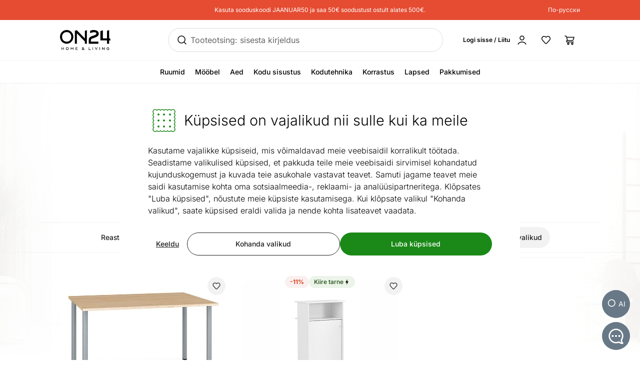

--- FILE ---
content_type: text/javascript; charset=utf-8
request_url: https://www.on24.ee/_nuxt/BmjYNRjR.js
body_size: 2742
content:
import{u as W,m as Y,_ as Z,N as ee}from"./0hUS6P65.js";import{B as te}from"./BJRoFP5a.js";import{a as U,m as A,u as re,F as se,A as ae}from"./Em2MVX3O.js";import{m as oe,a as le,b as ne,c as ie,F as ue}from"./D_86KL9t.js";import{C as pe}from"./D14lrP9x.js";import{d as Q,c as d,o,b as y,F as B,y as D,t as L,e as n,w as S,h as de,k as ce,C as me,aa as fe,ab as ye,D as ge,X as E,x as ve,E as q,G as M,aL as _e,u as he,S as be,A as f,z as e,s as R,aM as xe}from"./BSG2F6hw.js";import{P as Ce}from"./Bv5WZIhF.js";import{C as ke}from"./BbZZxSXA.js";import{C as Be}from"./CK9aotz7.js";import{D as Fe}from"./DGV16hCW.js";import{L as we}from"./b63q4hMC.js";import{u as qe,a as Re}from"./Bz6R_i6L.js";import"./DlnlUIfe.js";import"./DApL-8h0.js";import"./BsogC4bV.js";import"./DtTFVxss.js";import"./BoctBD0p.js";import"./CZejIF84.js";try{let l=typeof window<"u"?window:typeof global<"u"?global:typeof globalThis<"u"?globalThis:typeof self<"u"?self:{},r=new l.Error().stack;r&&(l._sentryDebugIds=l._sentryDebugIds||{},l._sentryDebugIds[r]="18c3995f-af8a-4552-86e9-9a2ffa9e5db3",l._sentryDebugIdIdentifier="sentry-dbid-18c3995f-af8a-4552-86e9-9a2ffa9e5db3")}catch{}const Te={class:"h-container"},De={class:"mx-auto mt-4 flex max-w-[800px] flex-col gap-6 rounded-2xl bg-background-light px-6 py-8 sm:px-8 sm:py-10",itemscope:"",itemtype:"https://schema.org/FAQPage"},Pe={itemprop:"name",class:"mb-2.5 text-subtitle font-medium"},$e={itemprop:"acceptedAnswer",itemscope:"",itemtype:"https://schema.org/Answer",class:"text"},He={itemprop:"text"},Ne={class:"list -mb-2.5 marker:text-text-strong"},Ie=Q({__name:"HallFaq",props:{items:{}},setup(l){const r=l;return(i,m)=>{const g=ce;return o(),d("div",Te,[y("div",De,[(o(!0),d(B,null,D(r.items,(u,v)=>(o(),d("div",{key:`faq-item-${v}`,itemprop:"mainEntity",itemscope:"",itemtype:"https://schema.org/Question"},[y("p",Pe,L(u.question),1),y("div",$e,[y("div",He,[y("ul",Ne,[(o(!0),d(B,null,D(u.answerLinks,(_,h)=>(o(),d("li",{key:`faq-item-${v}-link-${h}`},[n(g,{to:_.url},{default:S(()=>[de(L(_.name),1)]),_:2},1032,["to"])]))),128))])])])]))),128))])])}}}),Oe=Object.assign(Ie,{__name:"HallFaq"}),Ue=(l,r,i,m,g)=>{const u=me();return Re({queryKey:["hall",l,r,i,m,g],queryFn:async()=>await u.$api(l,{query:{slk:r.value,so:i.value,adopter:g.value,...m.value}}),placeholderData:fe})},Ae=qe(Ue),Le={key:0},Ee={ref:"top",class:"relative"},Me={key:0,class:"h-container overflow-hidden"},Qe={key:1,class:"h-container"},T="0",Se=Q({__name:"Hall",async setup(l){var I,O;let r,i;const m={0:ie(),1:A(),2:U(),3:ne(),4:le(),8:oe()},{public:{countryId:g}}=ye(),u=ge(),v=E("top"),_=E("filterBar"),{filters:h,filterParameters:V,currentPage:b,setOrderBy:P,effectiveOrderBy:x,removeFilter:j,clearFilters:$,updateChoices:H,updateRange:N}=re({sortOrderParameter:"so",defaultSortOrder:T,orderByOptions:m,pageParameter:"slk",filterBar:_,scrollToTopElement:v}),G=ve(()=>typeof u.query.adopter=="string"?u.query.adopter:void 0),{data:t,error:C,suspense:z}=([r,i]=q(()=>Ae(u.path,b,x,V,G)),r=await r,i(),r);if([r,i]=q(()=>z()),await r,i(),C.value)if(C.value.statusCode===400&&((I=C.value.data)==null?void 0:I.responseType)==="RedirectResponse")[r,i]=q(()=>xe({path:C.value.data.location,query:u.query,hash:u.hash},{replace:!0})),await r,i();else throw M(C.value);else if(((O=t.value)==null?void 0:O.responseType)!=="HallResponse")throw M({statusCode:404,statusMessage:"Not Found"});_e(()=>{var s;return(s=t.value)==null?void 0:s.translationUrl});const F=W(),K=A(),X=U(),J=Y();return he({title:()=>{var a;let s=(a=t.value)==null?void 0:a.pageTitle;return s?(x.value==="1"&&(s+=` - ${K}`),x.value==="2"&&(s+=` - ${X}`),b.value>1&&(s+=` - ${J}${b.value}`),s):null},link:()=>{var s,a,k;return[(s=t.value)!=null&&s.canonicalUrl?{rel:"canonical",href:t.value.canonicalUrl}:void 0,(a=t.value)!=null&&a.relPrev?{rel:"prev",href:t.value.relPrev}:void 0,(k=t.value)!=null&&k.relNext?{rel:"next",href:t.value.relNext}:void 0]},meta:()=>{var s;return[(s=t.value)!=null&&s.metaDescription?{name:"description",content:t.value.metaDescription}:void 0]}}),be(),(s,a)=>{const k=Z;return e(t)?(o(),d("div",Le,[n(te),n(pe,{"adopter-breadcrumb":e(t).adopterBreadcrumb,breadcrumbs:e(t).breadcrumb,title:e(t).title,"title-long":e(t).titleLong,description:e(t).description,subcategories:e(t).subcategories,"header-image":e(t).headerImage?{src:e(t).headerImage}:null},null,8,["adopter-breadcrumb","breadcrumbs","title","title-long","description","subcategories","header-image"]),y("div",Ee,[n(se,{ref_key:"filterBar",ref:_,filters:e(t).filters,"applied-filters":e(h),"order-by-options":m,"default-sort-order":T,"order-by":e(x),onOrderByChanged:e(P),onUpdateChoices:a[0]||(a[0]=(p,c)=>e(H)(p,c)),onUpdateRange:a[1]||(a[1]=(p,c,w)=>e(N)(p,c,w))},null,8,["filters","applied-filters","order-by","onOrderByChanged"]),n(ue,{filters:e(t).filters,"applied-filters":e(h),"order-by-options":m,"default-sort-order":T,"order-by":e(x),onOrderByChanged:e(P),onFilterClear:e($),onUpdateChoices:a[2]||(a[2]=(p,c)=>e(H)(p,c)),onUpdateRange:a[3]||(a[3]=(p,c,w)=>e(N)(p,c,w))},null,8,["filters","applied-filters","order-by","onOrderByChanged","onFilterClear"]),n(ae,{filters:e(t).filters,"applied-filters":e(h),onFilterRemove:e(j),onFilterClear:e($)},null,8,["filters","applied-filters","onFilterRemove","onFilterClear"]),e(t).products.length?(o(),d("div",Me,[n(k,{products:e(t).products,"value-propositions":e(b)===1?e(t).valuePropositions:void 0},null,8,["products","value-propositions"])])):f("",!0),e(t).products.length?f("",!0):(o(),d("div",Qe,[n(ee,{class:"my-10",title:e(F).title,suggestions:e(F).suggestions,"bottom-text":e(F).bottomText},null,8,["title","suggestions","bottom-text"])])),e(t).products.length?(o(),R(Ce,{key:2,param:"slk","current-page":e(b),pages:e(t).pages,"scroll-to-top-element":e(v)},null,8,["current-page","pages","scroll-to-top-element"])):f("",!0)],512),n(ke,{class:"mt-8"}),e(t).content&&e(t).content.length>0?(o(!0),d(B,{key:0},D(e(t).content,(p,c)=>(o(),d(B,null,[p.type==="html"?(o(),R(Be,{key:c,class:"my-20 [&_*]:scroll-mt-2"},{default:S(()=>[n(Fe,{nodes:p.content},null,8,["nodes"])]),_:2},1024)):f("",!0)],64))),256)):f("",!0),e(t).faqItems?(o(),R(Oe,{key:1,items:e(t).faqItems,class:"mb-20"},null,8,["items"])):f("",!0),n(we,{class:"h-container flex flex-col items-center py-10"})])):f("",!0)}}}),it=Object.assign(Se,{__name:"Hall"});export{it as default};
//# sourceMappingURL=BmjYNRjR.js.map


--- FILE ---
content_type: text/javascript; charset=utf-8
request_url: https://www.on24.ee/_nuxt/0hUS6P65.js
body_size: 4331
content:
import{m as a,a as e,d as k,s as f,o as s,w as y,h as $,t as d,aW as M,aD as E,an as F,az as G,Y as T,c as u,e as r,q as W,b as i,A as l,k as V,z as g,O as H,aH as R,a5 as A,p as L,$ as q,aX as X,ah as w,x as N,F as I,y as S,_ as C}from"./BSG2F6hw.js";import{P as x}from"./DlnlUIfe.js";import{P as Y,G as J,m as z,a as Q,T as U,N as Z,F as ee}from"./DApL-8h0.js";import{W as te}from"./BsogC4bV.js";import{I as O}from"./DtTFVxss.js";try{let n=typeof window<"u"?window:typeof global<"u"?global:typeof globalThis<"u"?globalThis:typeof self<"u"?self:{},o=new n.Error().stack;o&&(n._sentryDebugIds=n._sentryDebugIds||{},n._sentryDebugIds[o]="3f33dc40-7fdc-4c23-b848-5050aac8555b",n._sentryDebugIdIdentifier="sentry-dbid-3f33dc40-7fdc-4c23-b848-5050aac8555b")}catch{}const se=a(e`Püsikliendi hind`,e`Kanta-asiakashinta`,e`Цена для киента ON24`),oe=a(e`Proovi sõnadeta otsingut ja leia ideaalne mööbel kiiremini. Lihtsalt klõpsa ${"mirosIcon"} toote juures ja leia`,e`Kokeile etsimistä ilman sanoja ja löydä haluamasi kaluste nopeammin. Klikkaa ${"mirosIcon"}`,e`Попробуй бессловесный поиск и быстрее найди идеальную мебель. Просто нажми ${"mirosIcon"} и найди`),ae=a(e`<a href='/info/ei_leidnud_sobivat_toodet'>Kliki siia</a> ja me aitame sind sobiva toote leidmisel.`,e`<a href='/info/ei_leidnud_sobivat_toodet'>Kliki siia</a> ja me aitame sind sobiva toote leidmisel.`,e`<a href='/info/ei_leidnud_sobivat_toodet'>Kliki siia</a> ja me aitame sind sobiva toote leidmisel.`),Ze=a(e`Lk.`,e`S.`,e`Стр.`),ie=a(e``,e``,e``),ne=a(e`Kahjuks sinu otsing ei andnud tulemusi.`,e`Valitettavasti hakusi ei tuottanut tulosta.`,e`К сожалению, Ваш поиск не дал результатов.`),re=a(e`Tooteid ei leitud`,e`Tuotteita ei löytynyt`,e`Товары не найдены`),le=a(e`Ettepanekud`,e`Ehdotuksia.`,e`Предложения`),de=a(e`või <a href='/info/ei_leidnud_sobivat_toodet'>Kliki siia</a> ja me aitame sind sobiva toote leidmisel.`,e`tai <a href='/info/sopivaa tuotetta ei löytynt'>Klikkaa tästä</a> ja autamme sinua sopivan tuotteen löytämisessä.`,e`или <a href='/info/подходящий_товар_не_найден'>Нажмите здесь</a> и мы поможем вам найти нужный товар.`),ue=a(e``,e``,e``),ce=a(e`Leia oma mööbel meie AI-otsinguga`,e`Löydä täydelliset kalusteet tekoälyn avulla`,e`Найди свою мебель с помощью нашего AI-поиска`),me=a(e``,e``,e``),pe=a(e`või al. ${"tax"} kuus`,e`tai alkaen ${"tax"} /kk`,e`или от ${"tax"} в месяц`),fe=a(e`Proovi kasutada erinevaid märksõnu.`,e`Kokeile eri avainsanoja.`,e`Попробуйте использовать разные ключевые слова.`),ge=a(e`Proovi rohkem üldisemaid märksõnu.`,e`Kokeile yleisempiä avainsanoja.`,e`Попробуйте использовать более общие ключевые слова.`),_e=a(e``,e``,e``),be=a(e`Otsi sarnaseid`,e`Etsi samanlaisia`,e`Найдите похожие`),he=a(e`Veendu, et kõik sõnad oleksid kirjavigadeta.`,e`Varmista, että kaikki sanat on kirjoitettu oikein.`,e`Убедись, что все слова написаны без ошибок.`),ve=k({__name:"ProductPillDiscount",props:{discountPercentage:{}},setup(n){return(o,m)=>(s(),f(Y,{class:"bg-background-attention font-semibold text-text-attention"},{default:y(()=>[$("-"+d(o.discountPercentage)+"%",1)]),_:1}))}}),ye=Object.assign(ve,{__name:"ProductGridProductPillDiscount"}),ke={class:"sr-only"},xe={class:"relative -mb-2 mt-1 flex w-full flex-wrap justify-center gap-x-0.5 sm:absolute sm:-top-2.5 sm:left-0 sm:z-10 sm:mt-0"},Pe={class:"mr-1 text-base"},we={class:"hidden sm:inline"},Ie={class:"sm:hidden"},$e={class:"mx-4 my-3 hyphens-auto text-base"},je={class:"flex flex-wrap items-baseline justify-center gap-2"},Te={key:0,class:"mt-2 text-sm"},ze={key:1,class:"text-sm"},Le=k({__name:"ProductCard",props:{product:{},lazyLoaded:{type:Boolean}},setup(n){const{isEmployeeMode:o}=M(),{copy:m,copied:b}=E(),c=n;F();const{proxy:h}=G(),p=T(c.product.wishlisted),v=T(!1),B=()=>{p.value=!0,D()},D=()=>{h.dataLayer.push({event:"addToWishlist",ecommerce:{currencyCode:X(),add:{products:[{name:c.product.name,id:c.product.productId,price:c.product.price}]}}})},j=t=>t?(t/1e5).toFixed(2):null;return(t,_)=>{const K=V;return s(),u("div",{class:"pointer-events-none relative z-0 mx-2 my-8 block text-center sm:mb-6 sm:mt-12 lg:mx-5 xl:mx-6",onMouseover:_[2]||(_[2]=P=>v.value=!0),onMouseleave:_[3]||(_[3]=P=>v.value=!1)},[r(K,{class:"pointer-events-auto absolute inset-0 z-[-1] block pt-5 sm:-top-2.5",to:t.product.url,title:t.product.name},{default:y(()=>[i("span",ke,d(t.product.name),1)]),_:1},8,["to","title"]),r(te,{id:t.product.productId,class:"btn-medium pointer-events-auto absolute -right-2 -top-2 z-20 block size-9","option-ids":[],"is-added":g(p),onOnAddedToWishlist:B,onOnRemovedFromWishlist:_[0]||(_[0]=P=>p.value=!1)},null,8,["id","is-added"]),r(H,{src:g(v)&&t.product.image2?t.product.image2:t.product.image,alt:t.product.name,class:"aspect-[7/5] h-auto w-full rounded-2xl object-cover",loading:t.lazyLoaded?"lazy":void 0,decoding:"async",sizes:"sm:300px lg:600px"},null,8,["src","alt","loading"]),W(i("div",{class:L(["pointer-events-auto mt-3 cursor-pointer",{"text-text-strong":g(b)}]),onClick:_[1]||(_[1]=A(P=>g(m)(t.product.productId.toString()),["prevent"]))},d(t.product.supplierPrefix)+"-"+d(t.product.productId),3),[[R,g(o)]]),i("div",xe,[t.product.discountPercentage?(s(),f(ye,{key:0,"discount-percentage":t.product.discountPercentage},null,8,["discount-percentage"])):l("",!0),t.product.promotionalLabel?(s(),f(J,{key:1,text:t.product.promotionalLabel},null,8,["text"])):l("",!0),t.product.top100?(s(),f(U,{key:2})):l("",!0),t.product.new?(s(),f(Z,{key:3})):l("",!0),t.product.eligibleForFastShipping?(s(),f(ee,{key:4})):l("",!0)]),r(q,{"data-miros-entry":"custom","data-miros-item":t.product.productId,class:"btn-product-search-related btn-rounded btn-condensed pointer-events-auto invisible mt-3 [&.miros-supported]:visible","icon-name":"miros-search","aria-label":z()},{default:y(()=>[i("span",Pe,[i("span",we,d(z()),1),i("span",Ie,d(be()),1)])]),_:1},8,["data-miros-item","aria-label"]),i("div",$e,d(t.product.name),1),i("div",je,[t.product.previousPrice?(s(),f(x,{key:0,class:"text-lg font-normal text-text-light line-through",amount:t.product.previousPrice,"large-fractional":"",exact:""},null,8,["amount"])):l("",!0),r(x,{class:"text-lg2 font-medium",amount:t.product.price,exact:""},null,8,["amount"])]),t.product.bestPossiblePrice&&j(t.product.bestPossiblePrice)!==j(t.product.price)?(s(),u("div",Te,[$(d(se())+" ",1),r(x,{class:"text-lg2 font-medium text-text-strong",amount:t.product.bestPossiblePrice,exact:""},null,8,["amount"])])):l("",!0),t.product.afterpaymentPrice?(s(),u("div",ze,[r(O,{message:pe},{tax:y(()=>[r(x,{class:"text-base font-medium text-text-strong",amount:t.product.afterpaymentPrice,"large-fractional":"",exact:""},null,8,["amount"])]),_:1},8,["message"])])):l("",!0),c.product.options?(s(),f(Q,{key:2,"product-options":c.product.options,"product-id":t.product.productId,"lazy-loaded":t.lazyLoaded,class:"mt-4"},null,8,["product-options","product-id","lazy-loaded"])):l("",!0)],32)}}}),Ne=Object.assign(Le,{__name:"ProductGridProductCard"}),Se={class:"relative mx-4 flex flex-col items-center pb-12 pt-10 after:absolute after:-inset-x-full after:inset-y-0 after:-z-10 after:bg-background-light-strong"},Ce={class:"flex items-start gap-2"},Oe=["innerHTML"],Be={class:"mt-2"},De=k({__name:"NewSearchInfoBanner",setup(n){return(o,m)=>(s(),u("div",Se,[i("div",Ce,[r(w,{name:"miros",class:"-mt-2 size-9 text-icon-active"}),i("h4",{class:"md:text-h3",innerHTML:ce()},null,8,Oe)]),i("p",Be,[r(O,{message:oe},{mirosIcon:y(()=>[r(w,{name:"miros-search",class:"size-5"})]),_:1},8,["message"])])]))}}),Ke=Object.assign(De,{__name:"TryNewSearchInfoBanner"}),Me={class:"product-card w-1/2 border-t border-border-light product-md:w-1/3 xl:w-1/4"},Ee=k({__name:"ProductGrid",props:{products:{},hasSmallerTopPadding:{type:Boolean,default:!1},valuePropositions:{default:void 0}},setup(n){const o=n,m=N(()=>o.valuePropositions?o.products.length>=8?7:5:-1);return(b,c)=>(s(),u("div",{class:L(["product-grid -mx-2 mb-2 flex flex-wrap lg:-mx-2.5 xl:-mx-3",{"mt-0 sm:mt-2":!o.hasSmallerTopPadding,"-mt-4":o.hasSmallerTopPadding,"product-grid-with-value-propositions":g(m)>=0}])},[(s(!0),u(I,null,S(o.products,(h,p)=>(s(),u(I,{key:p},[i("div",Me,[r(Ne,{product:h,"lazy-loaded":p>8},null,8,["product","lazy-loaded"])]),p===g(m)?(s(),f(Ke,{key:0,class:"order-1 my-4 w-full"})):l("",!0)],64))),128))],2))}}),et=Object.assign(C(Ee,[["__scopeId","data-v-242d064f"]]),{__name:"ProductGrid"}),Fe={class:"mx-auto"},Ge={class:"mb-6 flex flex-col items-center text-center"},We={class:"flex size-24 items-center justify-center rounded-full bg-product-search-related"},Ve={class:"mt-6 text-lg font-semibold"},He={key:0,class:"flex flex-col items-center justify-center border-y border-border-medium py-6"},Re={class:"mt-2"},Ae=["innerHTML"],qe=k({__name:"NoResults",props:{title:{default:null},suggestions:{default:null},bottomText:{default:null}},setup(n){const o=n,m=N(()=>{var b;return((b=o.suggestions)==null?void 0:b.items.filter(c=>c.length))??[]});return(b,c)=>{const h=w;return s(),u("div",Fe,[i("div",Ge,[i("div",We,[r(h,{class:"h-[45px] w-[46px] text-illustration-red",name:"house-delivery"})]),i("div",Ve,d(o.title),1)]),o.suggestions&&g(m).length?(s(),u("div",He,[$(d(o.suggestions.title)+" ",1),i("ul",Re,[(s(!0),u(I,null,S(g(m),(p,v)=>(s(),u("li",{key:v,class:"ml-6 list-disc"},d(p),1))),128))])])):l("",!0),i("div",{class:"no-results__link-wrapper mt-6 text-center text-lg",innerHTML:o.bottomText},null,8,Ae)])}}}),tt=Object.assign(C(qe,[["__scopeId","data-v-dba8f218"]]),{__name:"NoResults"}),st=()=>({title:re(),suggestions:{title:ue(),items:[me(),ie(),_e()]},bottomText:ae()}),ot=()=>({title:ne(),suggestions:{title:le(),items:[ge(),fe(),he()]},bottomText:de()});export{tt as N,et as _,ot as a,Ze as m,st as u};
//# sourceMappingURL=0hUS6P65.js.map


--- FILE ---
content_type: text/javascript; charset=utf-8
request_url: https://www.on24.ee/_nuxt/D_86KL9t.js
body_size: 2646
content:
import{m as _,a as s,d as O,X as F,s as g,o as b,z as c,aE as R,w as d,b as n,e as u,aF as U,aG as z,q as A,h as C,t as y,ah as j,aH as D,aI as S,r as E,aJ as P,x as w,ak as H,aK as M,A as B,c as J,al as $,F as K,y as L,$ as q,J as G,am as X}from"./BSG2F6hw.js";import{b as Q,c as W,d as Y,e as Z,f as ee}from"./Em2MVX3O.js";try{let r=typeof window<"u"?window:typeof global<"u"?global:typeof globalThis<"u"?globalThis:typeof self<"u"?self:{},p=new r.Error().stack;p&&(r._sentryDebugIds=r._sentryDebugIds||{},r._sentryDebugIds[p]="e0e217b8-f84d-49a9-94ce-19d3d5c09db2",r._sentryDebugIdIdentifier="sentry-dbid-e0e217b8-f84d-49a9-94ce-19d3d5c09db2")}catch{}const fe=_(s`Populaarsemast`,s`Osuvuuden`,s`Популярные сверху`),te=_(s`Eemalda kõik`,s`Poista kaikki`,s`Удалить все`),be=_(s`Allahindluse järgi`,s`Alennuksen mukaan`,s`Максимальная скидка`),xe=_(s`Tarneaja järgi`,s`Toimituksen mukaan`,s`Cрок доставки`),se=_(s`Rakenda`,s`Käytä`,s`Применить`),ge=_(s`Uuemad eespool`,s`Uusimmat ensin`,s`Новые сверху`),oe={class:"flex w-full items-center justify-between overflow-hidden group-hover:underline"},ae=O({__name:"FilterAccordion",props:{index:{default:void 0},name:{default:""},subName:{default:""}},setup(r){const p=r,a=F("accordionItem"),m=F("accordionContent"),f=i=>{var h;(h=m.value)==null||h.$el.style.setProperty("--reka-accordion-content-height",`${i}px`)},x=()=>{const i=a.value;i!=null&&i.open&&setTimeout(()=>{i.$el.scrollIntoView({behavior:"smooth"})},225)};return(i,h)=>{const o=j;return b(),g(c(R),{ref_key:"accordionItem",ref:a,value:`filter-accordion-${p.index}`,"as-child":"",class:":not(:first-child):border-t border-b border-border-medium"},{default:d(()=>[n("li",null,[u(c(U),{"as-child":"",onClick:x},{default:d(()=>[u(c(z),{class:"group flex w-full flex-col py-6 text-lg font-medium"},{default:d(()=>[n("span",oe,[C(y(p.name)+" ",1),u(o,{class:"size-6 transition-transform ease-in-out group-data-[state=closed]:rotate-180",name:"chevron-up"})]),A(n("span",{class:"mt-2 hidden text-left text-base font-normal text-text-medium group-data-[state=closed]:block"},y(p.subName),513),[[D,p.subName]])]),_:1})]),_:1}),u(c(S),{ref_key:"accordionContent",ref:m,class:"overflow-hidden px-8 pb-1 data-[state=closed]:animate-accordion-close data-[state=open]:animate-accordion-open sm:px-0 sm:pb-0"},{default:d(()=>[E(i.$slots,"default",{updateHeight:f})]),_:3},512)])]),_:3},8,["value"])}}}),I=Object.assign(ae,{__name:"FilterBarFilterAccordion"}),ne={class:"fixed right-0 flex size-full max-w-screen-xs flex-col overflow-auto bg-background px-5 py-8 sm:px-10"},re={class:"flex items-center justify-between border-b border-border pb-8"},ie={class:"text-h3"},le={class:"sr-only"},de={class:"min-h-48 grow overflow-auto py-2"},pe={class:"flex items-center justify-between border-t border-border pt-8"},ce=O({__name:"FilterMenu",props:{filters:{},appliedFilters:{},orderByOptions:{},defaultSortOrder:{},orderBy:{}},emits:["orderByChanged","updateChoices","updateRange","filterClear"],setup(r,{emit:p}){const a=r,m=p,f=P(),x=w({get(){return a.orderBy},set(o){m("orderByChanged",o)}}),i=w(()=>Q()+": "+a.orderByOptions[x.value]),h=o=>{if(o.type==="range"){const t=a.appliedFilters[o.id];if(!t)return"";const l=o.properties.prefix?" "+o.properties.prefix:"",e=o.properties.suffix?" "+o.properties.suffix:"";return l+t.min+" - "+t.max+e}else{const t=a.appliedFilters[o.id];return t?t.choices.map(l=>o.properties.options.find(e=>e.id===l)).filter(l=>!!l).map(l=>l.name).join(", "):""}};return(o,t)=>{const l=q;return b(),g(c(X),G({modelValue:c(f),"onUpdate:modelValue":t[6]||(t[6]=e=>$(f)?f.value=e:null)},o.$attrs,{"z-index-base":1e5,"esc-to-close":""}),{default:d(()=>[n("div",ne,[n("div",re,[n("div",ie,y(W()),1),n("button",{class:"-m-2 flex size-10 items-center justify-center rounded-full transition-colors hover:bg-background-none-hover active:bg-background-none-active",onClick:t[0]||(t[0]=e=>f.value=!1)},[n("span",le,y(H()),1),u(j,{class:"size-6",name:"close"})])]),n("div",de,[u(c(M),{type:"multiple",collapsible:"","as-child":""},{default:d(()=>[n("ul",null,[a.orderByOptions&&Object.keys(a.orderByOptions).length>0?(b(),g(I,{key:0,index:-1,name:c(i)},{default:d(()=>[u(Y,{modelValue:c(x),"onUpdate:modelValue":t[1]||(t[1]=e=>$(x)?x.value=e:null),options:a.orderByOptions,class:"pb-6"},null,8,["modelValue","options"])]),_:1},8,["name"])):B("",!0),(b(!0),J(K,null,L(a.filters,(e,V)=>(b(),g(I,{key:`filter-${e.id}`,index:V,name:e.name,"sub-name":h(e)},{default:d(T=>[e.type==="choice"?(b(),g(Z,{key:0,class:"pb-6",group:e.id,title:e.name,options:e.properties.options,"applied-filters":a.appliedFilters[e.id]??{choices:[]},onCollapseToggled:(k,v)=>{T.updateHeight(v)},onUpdateChoices:t[2]||(t[2]=(k,v)=>m("updateChoices",k,v))},null,8,["group","title","options","applied-filters","onCollapseToggled"])):e.type==="range"?(b(),g(ee,{key:1,class:"pb-8",group:e.id,title:e.name,min:e.properties.min,max:e.properties.max,"applied-filters":a.appliedFilters[e.id]??{min:e.properties.min,max:e.properties.max},interval:e.properties.interval,"is-fixed":!1,onUpdateRange:t[3]||(t[3]=(k,v,N)=>m("updateRange",k,v,N))},null,8,["group","title","min","max","applied-filters","interval"])):B("",!0)]),_:2},1032,["index","name","sub-name"]))),128))])]),_:1})]),n("div",pe,[u(l,{class:"btn-medium btn-rounded shrink-0 px-6 py-3 text-button-xl md:px-8",onClick:t[4]||(t[4]=e=>m("filterClear"))},{default:d(()=>[C(y(te()),1)]),_:1}),u(l,{class:"btn-rounded shrink-0 px-6 py-3 text-button-xl md:px-8",onClick:t[5]||(t[5]=e=>f.value=!1)},{default:d(()=>[C(y(se()),1)]),_:1})])])]),_:1},16,["modelValue"])}}}),ye=Object.assign(ce,{__name:"FilterBarFilterMenu"});export{ye as F,ge as a,be as b,fe as c,xe as m};
//# sourceMappingURL=D_86KL9t.js.map
